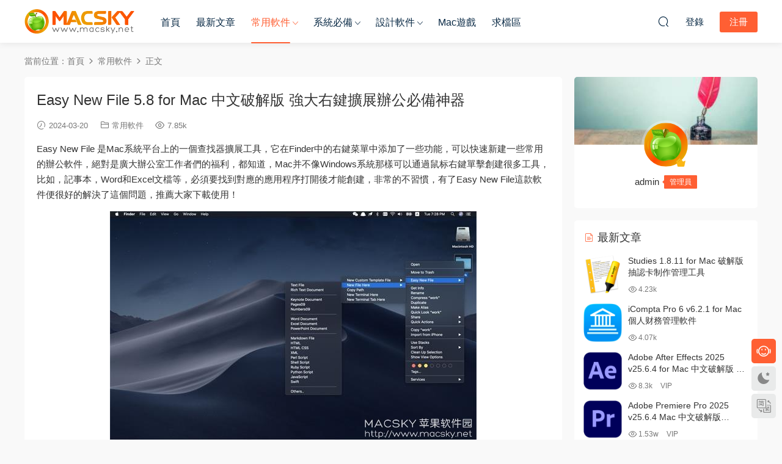

--- FILE ---
content_type: text/html; charset=UTF-8
request_url: https://www.macsky.net/4668.html
body_size: 16848
content:
<!DOCTYPE HTML>
<html lang="zh-Hans">
<head>
  <meta charset="UTF-8">
  <meta http-equiv="X-UA-Compatible" content="IE=edge,chrome=1">
  <meta name="viewport" content="width=device-width,minimum-scale=1.0,maximum-scale=1.0,user-scalable=no"/>
  <meta name="apple-mobile-web-app-title" content="MacSKY苹果软件园">
  <meta http-equiv="Cache-Control" content="no-siteapp">
    <title>Easy New File 5.8 for Mac 中文破解版 强大右键扩展办公必备神器 - MacSKY苹果软件园</title>
  <meta name="keywords" content="Easy New File,右键扩展工具,常用软件">
  <meta name="description" content="Easy New File 是Mac系统平台上的一个查找器扩展工具，它在Finder中的右键菜单中添加了一些功能，可以快速新建一些常用的办公软件，绝对是广大办公室工作者们的福利，都知道，Mac并不像Windows系统那样可以通过鼠标右键单击创建很多工具，比如，记事本，Word和Excel文档等，必须要找到对应的应用程序打开后才能创建，非常的不习惯，有了Easy New File这款软件便很好的解决了这个问题，推荐大家下载使用！ Easy">
    <link rel="shortcut icon" href="">
  <meta name='robots' content='max-image-preview:large' />
<style id='wp-img-auto-sizes-contain-inline-css' type='text/css'>
img:is([sizes=auto i],[sizes^="auto," i]){contain-intrinsic-size:3000px 1500px}
/*# sourceURL=wp-img-auto-sizes-contain-inline-css */
</style>
<style id='classic-theme-styles-inline-css' type='text/css'>
/*! This file is auto-generated */
.wp-block-button__link{color:#fff;background-color:#32373c;border-radius:9999px;box-shadow:none;text-decoration:none;padding:calc(.667em + 2px) calc(1.333em + 2px);font-size:1.125em}.wp-block-file__button{background:#32373c;color:#fff;text-decoration:none}
/*# sourceURL=/wp-includes/css/classic-themes.min.css */
</style>
<link rel='stylesheet' id='wp-mcm-styles-css' href='https://www.macsky.net/wp-content/plugins/wp-media-category-management/css/wp-mcm-styles.css?ver=2.5.0.1' type='text/css' media='all' />
<link rel='stylesheet' id='ews-css' href='https://www.macsky.net/wp-content/plugins/erphp-weixin-scan-pro/assets/ews.css?ver=3.3' type='text/css' media='all' />
<link rel='stylesheet' id='modown-font-css' href='https://www.macsky.net/wp-content/themes/modown/static/css/fonts.css?ver=9.72' type='text/css' media='screen' />
<link rel='stylesheet' id='modown-base-css' href='https://www.macsky.net/wp-content/themes/modown/static/css/base.css?ver=9.72' type='text/css' media='screen' />
<link rel='stylesheet' id='modown-style-css' href='https://www.macsky.net/wp-content/themes/modown-child/style.css?ver=9.72' type='text/css' media='screen' />
<script type="text/javascript" src="https://www.macsky.net/wp-includes/js/jquery/jquery.min.js?ver=3.7.1" id="jquery-core-js"></script>
<script type="text/javascript" src="https://www.macsky.net/wp-includes/js/jquery/jquery-migrate.min.js?ver=3.4.1" id="jquery-migrate-js"></script>
<style id="erphpdown-custom">.erphpdown-default, .erphpdown-see{padding: 15px 25px !important;border: none !important;background: #f5f5f5;}.erphpdown-default > legend{display: none !important;}.erphpdown-default .erphpdown-child{border: none !important;background: #e8e8e8;padding: 25px 15px 15px !important;margin: 10px 0 !important;}.erphpdown-default .erphpdown-child > legend{position: absolute;top: 0;background: #d4d4d4;color: #444;padding: 0 8px !important}</style>

<link rel="icon" href="https://www.macsky.net/wp-content/uploads/2021/01/MacSKY-logo-login.png" sizes="32x32" />
<link rel="icon" href="https://www.macsky.net/wp-content/uploads/2021/01/MacSKY-logo-login.png" sizes="192x192" />
<link rel="apple-touch-icon" href="https://www.macsky.net/wp-content/uploads/2021/01/MacSKY-logo-login.png" />
<meta name="msapplication-TileImage" content="https://www.macsky.net/wp-content/uploads/2021/01/MacSKY-logo-login.png" />
		<style type="text/css" id="wp-custom-css">
			.popup{
	position: fixed;
	left: 0;
	top: 0;
	width: 100%;
	height: 100%;
	z-index: 999 !important;
	background-color:rgba(0,0,0,0.6);
	visibility: hidden;
	opacity: 0;
	transition: all 1s ease;
}
.text-box {
    position: absolute;
    transform: translate(-50%, -50%);
    top: 50%;
    left: 50%;
    width: 400px;
	   padding: 40px 30px;
    border-radius: 8px;
    background-color: #fff;
}
.popup .text-box header span {
			display: flex;
    justify-content: center;
			font-weight: 600;
			font-size: 18px;
	   color: #333;
	
}
.popup .text-box content p {
			padding: 30px 0 30px;
    font-size: 14px;
	   line-height: 1.8;
	   color: #333;
	
}



.popup .image-box {
    position: absolute;
    left: 50%;
    top: 50%;
    transform: translate(-50%,-50%);
    display: flex;
    flex-wrap: wrap;
    opacity: 0;
    transition: all 1s ease;
    background-repeat: no-repeat;
}


.popup .text-box .space .close-button {
	   position: absolute;
    width: 25px;
    right: 15px;
    top: 10px;
    cursor: pointer;
}


.popup.visible .image-box {
    opacity: 1;
    margin-left: 0;
}

.popup.visible{
	visibility:visible;
	opacity: 1;
}		</style>
		    <script>var $ = jQuery;</script>
  <style>
  :root{--theme-color: #ff5f33;--theme-color2: #ff5f33;--theme-radius: 5px;}    .gd-mini .grids .grid .img{height: 228px;}
    .gd-mini .widget-postlist .hasimg li{padding-left: calc(63px + 10px);}
    .gd-mini .widget-postlist .hasimg li .img{width:63px;}
    @media (max-width: 1230px){
      .gd-mini .grids .grid .img{height: 236.25px;}
    }
    @media (max-width: 1024px){
      .gd-mini .grids .grid .img{height: 228px;}
    }
    @media (max-width: 925px){
      .gd-mini .grids .grid .img{height: 236.25px;}
    }
    @media (max-width: 768px){
      .gd-mini .grids .grid .img{height: 228px;}
    }
    @media (max-width: 620px){
      .gd-mini .grids .grid .img{height: 236.25px;}
    }
    @media (max-width: 480px){
      .gd-mini .grids .grid .img{height: 144px;}
    }
        @media (max-width: 620px){
      .grids .grid .img, .single-related .grids .grid .img {height: auto !important;}
    }
    .grids .grid .thumb, .lists .list .thumb, .mocat .lists .grid .thumb, .home-blogs ul li .thumb{object-fit: none;}
    body, .mocat, .mocat:nth-child(2n), .banner-slider{background-color:  !important;}
      .nav-main > li, .nav-main > li > a, .nav-right a{color:#062743;}
    body.night .nav-main > li, body.night .nav-main > li > a, body.night .nav-right a{color:#999;}
    @media (max-width: 768px){
      .nav-right .nav-button a {color: #062743;}
    }
      .widget-erphpdown .vip, .erphpdown-box .vip, .grids .grid > .vip-tag, .nav-right .nav-vip{display: none;}
      .grids .grid h3 a{height: 40px;-webkit-line-clamp:2;}
    .grids .audio .title{line-height: 25px;}
      .post > .vip-tag, .post > .free-tag{display:none !important;}
  .logo a img{width:180px;height:auto;max-height:100%}@media (max-width: 1024px){.logo a img{width:100px;height:auto;max-height:100%}}@media (max-width: 768px){body{margin-bottom:50px}.sitetips-default{bottom:100px;}
        .rollbar{display: none;}.rollbar{display: block;}}@media (max-width:480px){}/** 修复首页右上角ID显示不全问题 **/
.nav-right .sub-menu .user-info .name .nickname {
    max-width: 100px;
}

/** 自定义VIP页面 **/

.vip-item p.border-decor {
    margin-bottom: 30px;
}
.vip-items .item ul li {
    padding-top: 10px;
}
.vip-item ul li {
    font-size: 14px;
}
/** 自定义首页缩略图**/

.gd-mini .grids .grid .img {
    margin: -10px 0px -20px;
}
.grids .grid .thumb {
    padding: 60px;
}

.grids .grid .thumb,  .lists.cols-two .grid .thumb, .lists .grid .thumb{
    object-fit: contain !important;
}

.lists.cols-two .grid .thumb {
    padding: 5px;
}

.lists .grid .thumb:hover {
    background: #232735;
    transform: scale(1.05) rotate(0deg);
}

.gd-mini .grids .grid {
    margin: 0 7.5px 25px;
    width: calc(20% - 15px);
} 
/** 自定义下载按钮 **/

.single-content p a.dl {
 	display: inline-block;
        background-color: #03A9F4;
  	border: 1px solid #03A9F4;
   	border-radius: 3px;
	font-size:14px;
	color:#fff;
 	padding:4px 12px;
        margin-right: 6px;
        text-align: center;
	text-decoration: none;
  	transition: all 0.25s;
}
.dn{
        margin-left: 6px;
}
.fa {
        margin-right: 5px;
        font-size: 13px;
}

.single-content p a.dl:hover {
        color:#005177;
	border: 1px dashed black;
        background: #fff;
        text-decoration: underline;
        }
/** 自定义按钮 **/

/*文章页样式*/
.article-content {
    font-size: 15px;
}
.article-content p {
    margin-bottom: 15px;
}
.article-content h2 {
    color: #444;
    font-size: 22px;
    margin: 22px 0;
    font-weight: normal;
    padding: 0 0 0 10px;
    border-left: 5px solid #FF6651;
    margin-left: 0px;
}
/*下载框样式*/
.erphpdown-box > legend {
    padding: 0;
    font-size: 0;
}

/*首页VIP介绍样式*/
.vip-item:hover {
    top: -5px;
    box-shadow: 0px 15px 15px rgba(97, 105, 140, 0.2);
}
.vip-item {
    box-shadow: 0px 0px 10px rgba(97, 105, 140, 0.2);
}

/*首页底部AD*/
.modown-ad {
    margin-top: 20px;
}


.article-content h2 {
    padding: 10px 0 10px 10px;
}

.grid .grid-meta .price {
    display: none;
}</style><style id='global-styles-inline-css' type='text/css'>
:root{--wp--preset--aspect-ratio--square: 1;--wp--preset--aspect-ratio--4-3: 4/3;--wp--preset--aspect-ratio--3-4: 3/4;--wp--preset--aspect-ratio--3-2: 3/2;--wp--preset--aspect-ratio--2-3: 2/3;--wp--preset--aspect-ratio--16-9: 16/9;--wp--preset--aspect-ratio--9-16: 9/16;--wp--preset--color--black: #000000;--wp--preset--color--cyan-bluish-gray: #abb8c3;--wp--preset--color--white: #ffffff;--wp--preset--color--pale-pink: #f78da7;--wp--preset--color--vivid-red: #cf2e2e;--wp--preset--color--luminous-vivid-orange: #ff6900;--wp--preset--color--luminous-vivid-amber: #fcb900;--wp--preset--color--light-green-cyan: #7bdcb5;--wp--preset--color--vivid-green-cyan: #00d084;--wp--preset--color--pale-cyan-blue: #8ed1fc;--wp--preset--color--vivid-cyan-blue: #0693e3;--wp--preset--color--vivid-purple: #9b51e0;--wp--preset--gradient--vivid-cyan-blue-to-vivid-purple: linear-gradient(135deg,rgb(6,147,227) 0%,rgb(155,81,224) 100%);--wp--preset--gradient--light-green-cyan-to-vivid-green-cyan: linear-gradient(135deg,rgb(122,220,180) 0%,rgb(0,208,130) 100%);--wp--preset--gradient--luminous-vivid-amber-to-luminous-vivid-orange: linear-gradient(135deg,rgb(252,185,0) 0%,rgb(255,105,0) 100%);--wp--preset--gradient--luminous-vivid-orange-to-vivid-red: linear-gradient(135deg,rgb(255,105,0) 0%,rgb(207,46,46) 100%);--wp--preset--gradient--very-light-gray-to-cyan-bluish-gray: linear-gradient(135deg,rgb(238,238,238) 0%,rgb(169,184,195) 100%);--wp--preset--gradient--cool-to-warm-spectrum: linear-gradient(135deg,rgb(74,234,220) 0%,rgb(151,120,209) 20%,rgb(207,42,186) 40%,rgb(238,44,130) 60%,rgb(251,105,98) 80%,rgb(254,248,76) 100%);--wp--preset--gradient--blush-light-purple: linear-gradient(135deg,rgb(255,206,236) 0%,rgb(152,150,240) 100%);--wp--preset--gradient--blush-bordeaux: linear-gradient(135deg,rgb(254,205,165) 0%,rgb(254,45,45) 50%,rgb(107,0,62) 100%);--wp--preset--gradient--luminous-dusk: linear-gradient(135deg,rgb(255,203,112) 0%,rgb(199,81,192) 50%,rgb(65,88,208) 100%);--wp--preset--gradient--pale-ocean: linear-gradient(135deg,rgb(255,245,203) 0%,rgb(182,227,212) 50%,rgb(51,167,181) 100%);--wp--preset--gradient--electric-grass: linear-gradient(135deg,rgb(202,248,128) 0%,rgb(113,206,126) 100%);--wp--preset--gradient--midnight: linear-gradient(135deg,rgb(2,3,129) 0%,rgb(40,116,252) 100%);--wp--preset--font-size--small: 13px;--wp--preset--font-size--medium: 20px;--wp--preset--font-size--large: 36px;--wp--preset--font-size--x-large: 42px;--wp--preset--spacing--20: 0.44rem;--wp--preset--spacing--30: 0.67rem;--wp--preset--spacing--40: 1rem;--wp--preset--spacing--50: 1.5rem;--wp--preset--spacing--60: 2.25rem;--wp--preset--spacing--70: 3.38rem;--wp--preset--spacing--80: 5.06rem;--wp--preset--shadow--natural: 6px 6px 9px rgba(0, 0, 0, 0.2);--wp--preset--shadow--deep: 12px 12px 50px rgba(0, 0, 0, 0.4);--wp--preset--shadow--sharp: 6px 6px 0px rgba(0, 0, 0, 0.2);--wp--preset--shadow--outlined: 6px 6px 0px -3px rgb(255, 255, 255), 6px 6px rgb(0, 0, 0);--wp--preset--shadow--crisp: 6px 6px 0px rgb(0, 0, 0);}:where(.is-layout-flex){gap: 0.5em;}:where(.is-layout-grid){gap: 0.5em;}body .is-layout-flex{display: flex;}.is-layout-flex{flex-wrap: wrap;align-items: center;}.is-layout-flex > :is(*, div){margin: 0;}body .is-layout-grid{display: grid;}.is-layout-grid > :is(*, div){margin: 0;}:where(.wp-block-columns.is-layout-flex){gap: 2em;}:where(.wp-block-columns.is-layout-grid){gap: 2em;}:where(.wp-block-post-template.is-layout-flex){gap: 1.25em;}:where(.wp-block-post-template.is-layout-grid){gap: 1.25em;}.has-black-color{color: var(--wp--preset--color--black) !important;}.has-cyan-bluish-gray-color{color: var(--wp--preset--color--cyan-bluish-gray) !important;}.has-white-color{color: var(--wp--preset--color--white) !important;}.has-pale-pink-color{color: var(--wp--preset--color--pale-pink) !important;}.has-vivid-red-color{color: var(--wp--preset--color--vivid-red) !important;}.has-luminous-vivid-orange-color{color: var(--wp--preset--color--luminous-vivid-orange) !important;}.has-luminous-vivid-amber-color{color: var(--wp--preset--color--luminous-vivid-amber) !important;}.has-light-green-cyan-color{color: var(--wp--preset--color--light-green-cyan) !important;}.has-vivid-green-cyan-color{color: var(--wp--preset--color--vivid-green-cyan) !important;}.has-pale-cyan-blue-color{color: var(--wp--preset--color--pale-cyan-blue) !important;}.has-vivid-cyan-blue-color{color: var(--wp--preset--color--vivid-cyan-blue) !important;}.has-vivid-purple-color{color: var(--wp--preset--color--vivid-purple) !important;}.has-black-background-color{background-color: var(--wp--preset--color--black) !important;}.has-cyan-bluish-gray-background-color{background-color: var(--wp--preset--color--cyan-bluish-gray) !important;}.has-white-background-color{background-color: var(--wp--preset--color--white) !important;}.has-pale-pink-background-color{background-color: var(--wp--preset--color--pale-pink) !important;}.has-vivid-red-background-color{background-color: var(--wp--preset--color--vivid-red) !important;}.has-luminous-vivid-orange-background-color{background-color: var(--wp--preset--color--luminous-vivid-orange) !important;}.has-luminous-vivid-amber-background-color{background-color: var(--wp--preset--color--luminous-vivid-amber) !important;}.has-light-green-cyan-background-color{background-color: var(--wp--preset--color--light-green-cyan) !important;}.has-vivid-green-cyan-background-color{background-color: var(--wp--preset--color--vivid-green-cyan) !important;}.has-pale-cyan-blue-background-color{background-color: var(--wp--preset--color--pale-cyan-blue) !important;}.has-vivid-cyan-blue-background-color{background-color: var(--wp--preset--color--vivid-cyan-blue) !important;}.has-vivid-purple-background-color{background-color: var(--wp--preset--color--vivid-purple) !important;}.has-black-border-color{border-color: var(--wp--preset--color--black) !important;}.has-cyan-bluish-gray-border-color{border-color: var(--wp--preset--color--cyan-bluish-gray) !important;}.has-white-border-color{border-color: var(--wp--preset--color--white) !important;}.has-pale-pink-border-color{border-color: var(--wp--preset--color--pale-pink) !important;}.has-vivid-red-border-color{border-color: var(--wp--preset--color--vivid-red) !important;}.has-luminous-vivid-orange-border-color{border-color: var(--wp--preset--color--luminous-vivid-orange) !important;}.has-luminous-vivid-amber-border-color{border-color: var(--wp--preset--color--luminous-vivid-amber) !important;}.has-light-green-cyan-border-color{border-color: var(--wp--preset--color--light-green-cyan) !important;}.has-vivid-green-cyan-border-color{border-color: var(--wp--preset--color--vivid-green-cyan) !important;}.has-pale-cyan-blue-border-color{border-color: var(--wp--preset--color--pale-cyan-blue) !important;}.has-vivid-cyan-blue-border-color{border-color: var(--wp--preset--color--vivid-cyan-blue) !important;}.has-vivid-purple-border-color{border-color: var(--wp--preset--color--vivid-purple) !important;}.has-vivid-cyan-blue-to-vivid-purple-gradient-background{background: var(--wp--preset--gradient--vivid-cyan-blue-to-vivid-purple) !important;}.has-light-green-cyan-to-vivid-green-cyan-gradient-background{background: var(--wp--preset--gradient--light-green-cyan-to-vivid-green-cyan) !important;}.has-luminous-vivid-amber-to-luminous-vivid-orange-gradient-background{background: var(--wp--preset--gradient--luminous-vivid-amber-to-luminous-vivid-orange) !important;}.has-luminous-vivid-orange-to-vivid-red-gradient-background{background: var(--wp--preset--gradient--luminous-vivid-orange-to-vivid-red) !important;}.has-very-light-gray-to-cyan-bluish-gray-gradient-background{background: var(--wp--preset--gradient--very-light-gray-to-cyan-bluish-gray) !important;}.has-cool-to-warm-spectrum-gradient-background{background: var(--wp--preset--gradient--cool-to-warm-spectrum) !important;}.has-blush-light-purple-gradient-background{background: var(--wp--preset--gradient--blush-light-purple) !important;}.has-blush-bordeaux-gradient-background{background: var(--wp--preset--gradient--blush-bordeaux) !important;}.has-luminous-dusk-gradient-background{background: var(--wp--preset--gradient--luminous-dusk) !important;}.has-pale-ocean-gradient-background{background: var(--wp--preset--gradient--pale-ocean) !important;}.has-electric-grass-gradient-background{background: var(--wp--preset--gradient--electric-grass) !important;}.has-midnight-gradient-background{background: var(--wp--preset--gradient--midnight) !important;}.has-small-font-size{font-size: var(--wp--preset--font-size--small) !important;}.has-medium-font-size{font-size: var(--wp--preset--font-size--medium) !important;}.has-large-font-size{font-size: var(--wp--preset--font-size--large) !important;}.has-x-large-font-size{font-size: var(--wp--preset--font-size--x-large) !important;}
/*# sourceURL=global-styles-inline-css */
</style>
</head>
<body class="wp-singular post-template-default single single-post postid-4668 single-format-standard wp-theme-modown wp-child-theme-modown-child gd-mini">
<header class="header">
  <div class="container clearfix">

    
        <div class="logo">
      <a href="https://www.macsky.net" title="MacSKY苹果软件园"><img src="https://www.macsky.net/wp-content/uploads/2021/01/MacSKY-logo.png" data-light="https://www.macsky.net/wp-content/uploads/2021/01/MacSKY-logo.png" data-dark="https://www.macsky.net/wp-content/uploads/2021/01/MacSKY-logo.png" alt="MacSKY苹果软件园" /></a>
    </div>

    <ul class="nav-main">
      <li id="menu-item-14" class="menu-item menu-item-type-custom menu-item-object-custom menu-item-home menu-item-14"><a href="https://www.macsky.net">首页</a></li>
<li id="menu-item-37016" class="menu-item menu-item-type-post_type menu-item-object-page menu-item-37016"><a rel="target_black" href="https://www.macsky.net/articles">最新文章</a></li>
<li id="menu-item-36219" class="mega2 menu-item menu-item-type-taxonomy menu-item-object-category current-post-ancestor current-menu-parent current-post-parent menu-item-has-children menu-item-36219"><a href="https://www.macsky.net/common">常用软件</a>
<ul class="sub-menu">
	<li id="menu-item-36221" class="menu-item menu-item-type-taxonomy menu-item-object-category menu-item-36221"><a href="https://www.macsky.net/common/office">办公软件</a></li>
	<li id="menu-item-36222" class="menu-item menu-item-type-taxonomy menu-item-object-category menu-item-36222"><a href="https://www.macsky.net/common/%e7%ac%94%e8%ae%b0%e5%b7%a5%e5%85%b7">笔记工具</a></li>
	<li id="menu-item-36226" class="menu-item menu-item-type-taxonomy menu-item-object-category menu-item-36226"><a href="https://www.macsky.net/common/picture-viewer">图片浏览器</a></li>
	<li id="menu-item-36223" class="menu-item menu-item-type-taxonomy menu-item-object-category menu-item-36223"><a href="https://www.macsky.net/common/%e6%96%87%e6%9c%ac%e7%bc%96%e8%be%91%e5%99%a8">文本编辑器</a></li>
	<li id="menu-item-36235" class="menu-item menu-item-type-taxonomy menu-item-object-category menu-item-36235"><a href="https://www.macsky.net/common/shoujizhushou">数据传输</a></li>
	<li id="menu-item-36225" class="menu-item menu-item-type-taxonomy menu-item-object-category menu-item-36225"><a href="https://www.macsky.net/common/data-recovery">数据恢复</a></li>
	<li id="menu-item-36224" class="menu-item menu-item-type-taxonomy menu-item-object-category menu-item-36224"><a href="https://www.macsky.net/common/download-tool">下载软件</a></li>
	<li id="menu-item-36230" class="menu-item menu-item-type-taxonomy menu-item-object-category menu-item-36230"><a href="https://www.macsky.net/common/converter">格式转换</a></li>
	<li id="menu-item-36231" class="menu-item menu-item-type-taxonomy menu-item-object-category menu-item-36231"><a href="https://www.macsky.net/common/%e8%a7%a3%e5%8e%8b%e7%bc%a9%e8%bd%af%e4%bb%b6">解压缩软件</a></li>
	<li id="menu-item-36233" class="menu-item menu-item-type-taxonomy menu-item-object-category menu-item-36233"><a href="https://www.macsky.net/common/password-manager">密码管理</a></li>
</ul>
</li>
<li id="menu-item-185" class="mega2 menu-item menu-item-type-taxonomy menu-item-object-category menu-item-has-children menu-item-185"><a href="https://www.macsky.net/system">系统必备</a>
<ul class="sub-menu">
	<li id="menu-item-16715" class="menu-item menu-item-type-taxonomy menu-item-object-category menu-item-16715"><a href="https://www.macsky.net/system/system-optimization">系统优化</a></li>
	<li id="menu-item-16713" class="menu-item menu-item-type-taxonomy menu-item-object-category menu-item-16713"><a href="https://www.macsky.net/system/rubbish-clean">垃圾清理</a></li>
	<li id="menu-item-16714" class="menu-item menu-item-type-taxonomy menu-item-object-category menu-item-16714"><a href="https://www.macsky.net/system/antivirus">病毒查杀</a></li>
	<li id="menu-item-16717" class="menu-item menu-item-type-taxonomy menu-item-object-category menu-item-16717"><a href="https://www.macsky.net/system/app-uninstall">程序卸载</a></li>
	<li id="menu-item-16712" class="menu-item menu-item-type-taxonomy menu-item-object-category menu-item-16712"><a href="https://www.macsky.net/system/memory-optimization">内存优化</a></li>
	<li id="menu-item-18751" class="menu-item menu-item-type-taxonomy menu-item-object-category menu-item-18751"><a href="https://www.macsky.net/system/duplicate-files">重复文件查找</a></li>
</ul>
</li>
<li id="menu-item-186" class="mega2 menu-item menu-item-type-taxonomy menu-item-object-category menu-item-has-children menu-item-186"><a href="https://www.macsky.net/design">设计软件</a>
<ul class="sub-menu">
	<li id="menu-item-17877" class="menu-item menu-item-type-taxonomy menu-item-object-category menu-item-17877"><a href="https://www.macsky.net/design/code-editor">代码编辑器</a></li>
	<li id="menu-item-17830" class="menu-item menu-item-type-taxonomy menu-item-object-category menu-item-17830"><a href="https://www.macsky.net/design/ide">集成开发</a></li>
	<li id="menu-item-18712" class="menu-item menu-item-type-taxonomy menu-item-object-category menu-item-18712"><a href="https://www.macsky.net/design/prototype-design">原型设计</a></li>
	<li id="menu-item-16928" class="menu-item menu-item-type-taxonomy menu-item-object-category menu-item-16928"><a href="https://www.macsky.net/design/image-editing">图像处理</a></li>
	<li id="menu-item-16929" class="menu-item menu-item-type-taxonomy menu-item-object-category menu-item-16929"><a href="https://www.macsky.net/design/font-design">字体设计</a></li>
	<li id="menu-item-17137" class="menu-item menu-item-type-taxonomy menu-item-object-category menu-item-17137"><a href="https://www.macsky.net/design/mind-soft">思维导图</a></li>
	<li id="menu-item-17754" class="menu-item menu-item-type-taxonomy menu-item-object-category menu-item-17754"><a href="https://www.macsky.net/design/video-editor">视频编辑</a></li>
	<li id="menu-item-17753" class="menu-item menu-item-type-taxonomy menu-item-object-category menu-item-17753"><a href="https://www.macsky.net/design/audio-production">音频制作</a></li>
	<li id="menu-item-16930" class="menu-item menu-item-type-taxonomy menu-item-object-category menu-item-16930"><a href="https://www.macsky.net/design/web-design">网站设计</a></li>
	<li id="menu-item-18602" class="menu-item menu-item-type-taxonomy menu-item-object-category menu-item-18602"><a href="https://www.macsky.net/design/graphic-design">图形设计</a></li>
</ul>
</li>
<li id="menu-item-31056" class="menu-item menu-item-type-taxonomy menu-item-object-category menu-item-31056"><a href="https://www.macsky.net/games">Mac游戏</a></li>
<li id="menu-item-18445" class="menu-item menu-item-type-post_type menu-item-object-post menu-item-18445"><a rel="target_black" href="https://www.macsky.net/18442.html">求档区</a></li>
    </ul>

    
    <ul class="nav-right">
                  <li class="nav-vip">
        <a href="https://www.macsky.net/vip"><i class="icon icon-vip-s"></i></a>
      </li>
                                    <li class="nav-search">
        <a href="javascript:;" class="search-loader" title="搜索"><i class="icon icon-search"></i></a>
      </li>
                    <li class="nav-login no"><a href="https://www.macsky.net/login?redirect_to=https://www.macsky.net/4668.html" class="signin-loader" rel="nofollow"><i class="icon icon-user"></i><span>登录</span></a><b class="nav-line"></b><a href="https://www.macsky.net/login?action=register&redirect_to=https://www.macsky.net/4668.html" class="reg signup-loader" rel="nofollow"><span>注册</span></a></li>
                    <li class="nav-button"><a href="javascript:;" class="nav-loader"><i class="icon icon-menu"></i></a></li>
          </ul>

  </div>
</header>


<div class="search-wrap">
  <div class="container search-wrap-container">
    <form action="https://www.macsky.net/" class="search-form" method="get">
            <input autocomplete="off" class="search-input" name="s" placeholder="输入关键字回车" type="text">
      <button class="search-btn" type="submit"><i class="icon icon-search"></i>搜索</button>
      <i class="icon icon-close"></i>
      <input type="hidden" name="cat" class="search-cat-val">
          </form>
  </div>
</div><div class="main">
		<div class="container clearfix">
				<div class="breadcrumbs">当前位置：<span><a href="https://www.macsky.net/" itemprop="url"><span itemprop="title">首页</span></a></span> <span class="sep"><i class="dripicons dripicons-chevron-right"></i></span> <span><a href="https://www.macsky.net/common" itemprop="url"><span itemprop="title">常用软件</span></a></span> <span class="sep"><i class="dripicons dripicons-chevron-right"></i></span> <span class="current">正文</span></div>						<div class="content-wrap">
	    	<div class="content">
	    			    			    			    			    		<article id="single-content" class="single-content">
		    		<div class="article-header">	<h1 class="article-title">Easy New File 5.8 for Mac 中文破解版 强大右键扩展办公必备神器</h1>
	<div class="article-meta">
				<span class="item"><i class="icon icon-time"></i> 2024-03-20</span>		<span class="item item-cats"><i class="icon icon-cat"></i> <a href="https://www.macsky.net/common" id="img-cat-36">常用软件</a></span>		<span class="item"><i class="icon icon-eye"></i> 7.85k</span>							</div>
</div>		    				    		<div class="article-content clearfix">
		    					    					    					    					    						    						    						    						    			<p>Easy New File 是Mac系统平台上的一个查找器扩展工具，它在Finder中的右键菜单中添加了一些功能，可以快速新建一些常用的办公软件，绝对是广大办公室工作者们的福利，都知道，Mac并不像Windows系统那样可以通过鼠标右键单击创建很多工具，比如，记事本，Word和Excel文档等，必须要找到对应的应用程序打开后才能创建，非常的不习惯，有了Easy New File这款软件便很好的解决了这个问题，推荐大家下载使用！</p>
<p><img fetchpriority="high" decoding="async" class="wp-image-3801 size-full aligncenter" src="https://www.macsky.net/wp-content/uploads/2017/09/Easy-New-File-01.jpg" alt="" width="600" height="375" /></p>
<p style="text-align: center;"><span style="font-size: 10pt;">Easy New File for Mac 强大右键扩展办公必备神器</span></p>
<h2><span style="color: #000000;">软件特征</span></h2>
<p>• 任意目录<br />
• 快速创建Microsoft Office 文档<br />
• 快速创建文本文件<br />
• 快速创建脚本文件<br />
• 支持外置移动硬盘创建文件</p>
<p><strong><span style="color: #000000;">常见问题解答：</span></strong></p>
<p>问题：为什么我装了却看不到菜单？<br />
回答：请打开系统设置-&gt;扩展-&gt;Finder-&gt;打开Easy New File</p>
<p>问题：我打了系统设置，仍然看不到？<br />
回答 : 请按着option键重启下Finder，这是系统的一个bug~</p>
<p><img decoding="async" class="wp-image-3802 size-full aligncenter" src="https://www.macsky.net/wp-content/uploads/2017/09/Easy-New-File-02.jpg" alt="" width="600" height="375" /></p>
<h2><span style="color: #000000;">版本5.8更新内容</span></h2>
<p>• 修复用户反馈 on MacOS 14.4</p>
<p><strong>系统要求：</strong>macOS 10.13.0 或更高版本，兼容 Intel 或 Apple Silicon 处理器</p>
<p><strong>软件首页：</strong>https://itunes.apple.com/cn/app/id1162194131</p>
<h2><span style="color: #000000;">普通下载</span></h2>
<p><a class="dl" href=" https://pan.baidu.com/s/167PZ0LZ3n3wQajx7hFbtlw?pwd=sv3t" title="免费下载" target="_blank" rel="nofollow"><i class="fa fa-download"></i>百度网盘</a>密码：sv3t</p>
<h2><span style="color: #000000;">高速下载</span></h2>
			    						    						    			<style>.erphpdown-box, .erphpdown-box + .article-custom-metas{display:block;}</style><div class="erphpdown-box"><span class="erphpdown-title">资源下载</span><div class="erphpdown-con clearfix"><div class="erphpdown-price">下载价格<span>VIP</span>专享</div><div class="erphpdown-cart"><div class="vip vip-only">仅限VIP下载<a href="https://www.macsky.net/vip" target="_blank" class="erphpdown-vip-loader">升级VIP</a></div><a href="javascript:;" class="down signin-loader">立即购买</a></div></div><div class="tips2"><strong><a href=https://www.macsky.net/vip target=_blank>点击加入VIP会员，全站资源免费下载</a></strong></div></div>			    					    		
			    					    				    					    			<div class="article-copyright"><i class="icon icon-warning1"></i> 原文链接：<a href="https://www.macsky.net/4668.html">https://www.macsky.net/4668.html</a>，转载请注明出处。		    			</div>		            </div>
		    			<div class="article-act">
						<a href="javascript:;" class="article-collect signin-loader" title="收藏"><i class="icon icon-star"></i> <span>0</span></a>
							<a href="javascript:;" class="article-zan" data-id="4668"><i class="icon icon-zan"></i> <span>0</span></a>
		</div>
		            <div class="article-tags"><a href="https://www.macsky.net/tag/easy-new-file" rel="tag">Easy New File</a><a href="https://www.macsky.net/tag/%e5%8f%b3%e9%94%ae%e6%89%a9%e5%b1%95%e5%b7%a5%e5%85%b7" rel="tag">右键扩展工具</a></div>					<div class="article-shares"><a href="javascript:;" data-url="https://www.macsky.net/4668.html" class="share-weixin"><i class="icon icon-weixin"></i></a><a data-share="qzone" class="share-qzone" data-url="https://www.macsky.net/4668.html"><i class="icon icon-qzone"></i></a><a data-share="weibo" class="share-tsina" data-url="https://www.macsky.net/4668.html"><i class="icon icon-weibo"></i></a><a data-share="qq" class="share-sqq" data-url="https://www.macsky.net/4668.html"><i class="icon icon-qq"></i></a><a data-share="douban" class="share-douban" data-url="https://www.macsky.net/4668.html"><i class="icon icon-douban"></i></a></div>	            </article>
	            	            	            <nav class="article-nav">
	                <span class="article-nav-prev">上一篇<br><a href="https://www.macsky.net/63590.html" rel="prev">Army of Ruin《毁灭军团》v22.01.2024 for Mac 中文破解版 魔幻风格自动射击冒险游戏</a></span>
	                <span class="article-nav-next">下一篇<br><a href="https://www.macsky.net/61262.html" rel="next">Adobe Premiere Pro 2024 v24.2.1 Mac 中文破解版 PR2024 强大视频编辑软件</a></span>
	            </nav>
	            	            	            <div class="single-related"><h3 class="related-title"><i class="icon icon-related"></i> 猜你喜欢</h3><div class="grids relateds clearfix"><div class="post grid"  data-id="20486">
    <div class="img">
        <a href="https://www.macsky.net/20486.html" title="Studies 1.8.11 for Mac 破解版 抽认卡制作管理工具" target="_blank" rel="bookmark">
        <img src="https://www.macsky.net/wp-content/themes/modown/static/img/thumbnail.png" data-src="https://www.macsky.net/wp-content/uploads/2021/04/Studies.png" class="thumb" alt="Studies 1.8.11 for Mac 破解版 抽认卡制作管理工具">
                </a>
            </div>
    <div class="con">
        <div class="cat"><a href="https://www.macsky.net/common" id="img-cat-36">常用软件</a></div>
        
        <h3 itemprop="name headline"><a itemprop="url" rel="bookmark" href="https://www.macsky.net/20486.html" title="Studies 1.8.11 for Mac 破解版 抽认卡制作管理工具" target="_blank">Studies 1.8.11 for Mac 破解版 抽认卡制作管理工具</a></h3>

                <div class="excerpt">Studies for Mac 是苹果系统平台上的一款抽认卡制作管理应用程序，以帮助您掌握您在MacOS和iOS上的学习，无论它们是什么内容。生活中的很多事情只...</div>
        <div class="grid-meta">
            <span class="time"><i class="icon icon-time"></i> 2026-01-21</span><span class="views"><i class="icon icon-eye"></i> 4.23k</span><span class="comments"><i class="icon icon-comment"></i> 7</span>        </div>

            </div>

        </div><div class="post grid"  data-id="49589">
    <div class="img">
        <a href="https://www.macsky.net/49589.html" title="Path Finder 2211 for Mac 中文版 强大文件管理器工具" target="_blank" rel="bookmark">
        <img src="https://www.macsky.net/wp-content/themes/modown/static/img/thumbnail.png" data-src="https://www.macsky.net/wp-content/uploads/2022/02/Path-Finder-2121.png" class="thumb" alt="Path Finder 2211 for Mac 中文版 强大文件管理器工具">
                </a>
            </div>
    <div class="con">
        <div class="cat"><a href="https://www.macsky.net/common" id="img-cat-36">常用软件</a></div>
        
        <h3 itemprop="name headline"><a itemprop="url" rel="bookmark" href="https://www.macsky.net/49589.html" title="Path Finder 2211 for Mac 中文版 强大文件管理器工具" target="_blank">Path Finder 2211 for Mac 中文版 强大文件管理器工具</a></h3>

                <div class="excerpt">Path Finder 是Mac系统平台上的一款强大的文件管理器工具，Mac内置的Finder是否太有限？Path Finder 10 可以提供Mac用户非常期...</div>
        <div class="grid-meta">
            <span class="time"><i class="icon icon-time"></i> 2026-01-21</span><span class="views"><i class="icon icon-eye"></i> 7.39k</span><span class="comments"><i class="icon icon-comment"></i> 0</span><span class="price"><span class="fee vip-tag">VIP</span></span>        </div>

            </div>

    <span class="vip-tag"><i>VIP</i></span>    </div><div class="post grid"  data-id="71650">
    <div class="img">
        <a href="https://www.macsky.net/71650.html" title="LanScan 8.2.0 for Mac 简单有效的本地网络扫描工具" target="_blank" rel="bookmark">
        <img src="https://www.macsky.net/wp-content/themes/modown/static/img/thumbnail.png" data-src="https://www.macsky.net/wp-content/uploads/LanScan.png" class="thumb" alt="LanScan 8.2.0 for Mac 简单有效的本地网络扫描工具">
                </a>
            </div>
    <div class="con">
        <div class="cat"><a href="https://www.macsky.net/common" id="img-cat-36">常用软件</a></div>
        
        <h3 itemprop="name headline"><a itemprop="url" rel="bookmark" href="https://www.macsky.net/71650.html" title="LanScan 8.2.0 for Mac 简单有效的本地网络扫描工具" target="_blank">LanScan 8.2.0 for Mac 简单有效的本地网络扫描工具</a></h3>

                <div class="excerpt">LanScan for Mac 是一个简单有效的IPv4/IPv6 网络扫描应用软件。它可以快速发现并识别连接在同一WiFi下的所有设备，感兴趣的朋友可以下载使...</div>
        <div class="grid-meta">
            <span class="time"><i class="icon icon-time"></i> 2026-01-20</span><span class="views"><i class="icon icon-eye"></i> 257</span><span class="comments"><i class="icon icon-comment"></i> 0</span>        </div>

            </div>

        </div><div class="post grid"  data-id="24362">
    <div class="img">
        <a href="https://www.macsky.net/24362.html" title="ColorWell 8.1.3 for Mac 优秀颜色选择器及调色板生成器" target="_blank" rel="bookmark">
        <img src="https://www.macsky.net/wp-content/themes/modown/static/img/thumbnail.png" data-src="https://www.macsky.net/wp-content/uploads/2020/12/ColorWell.png" class="thumb" alt="ColorWell 8.1.3 for Mac 优秀颜色选择器及调色板生成器">
                </a>
            </div>
    <div class="con">
        <div class="cat"><a href="https://www.macsky.net/common" id="img-cat-36">常用软件</a></div>
        
        <h3 itemprop="name headline"><a itemprop="url" rel="bookmark" href="https://www.macsky.net/24362.html" title="ColorWell 8.1.3 for Mac 优秀颜色选择器及调色板生成器" target="_blank">ColorWell 8.1.3 for Mac 优秀颜色选择器及调色板生成器</a></h3>

                <div class="excerpt">ColorWell for Mac 是一个外观美丽而直观的颜色选择器和调色板生成器 ，非常适合那些从事Web / app开发，平面视频设计的工作人员。Color...</div>
        <div class="grid-meta">
            <span class="time"><i class="icon icon-time"></i> 2026-01-20</span><span class="views"><i class="icon icon-eye"></i> 4.4k</span><span class="comments"><i class="icon icon-comment"></i> 1</span>        </div>

            </div>

        </div><div class="post grid"  data-id="23597">
    <div class="img">
        <a href="https://www.macsky.net/23597.html" title="goPanel 2 v2.9.8 for Mac 实用Web服务器管理工具" target="_blank" rel="bookmark">
        <img src="https://www.macsky.net/wp-content/themes/modown/static/img/thumbnail.png" data-src="https://www.macsky.net/wp-content/uploads/2021/06/goPanel-2.png" class="thumb" alt="goPanel 2 v2.9.8 for Mac 实用Web服务器管理工具">
                </a>
            </div>
    <div class="con">
        <div class="cat"><a href="https://www.macsky.net/common" id="img-cat-36">常用软件</a></div>
        
        <h3 itemprop="name headline"><a itemprop="url" rel="bookmark" href="https://www.macsky.net/23597.html" title="goPanel 2 v2.9.8 for Mac 实用Web服务器管理工具" target="_blank">goPanel 2 v2.9.8 for Mac 实用Web服务器管理工具</a></h3>

                <div class="excerpt">goPanel for Mac 是App Store上最好的Linux Web服务器管理工具，用于管理Web服务器，是您在基于Unix的服务器上安装的用于Web...</div>
        <div class="grid-meta">
            <span class="time"><i class="icon icon-time"></i> 2026-01-20</span><span class="views"><i class="icon icon-eye"></i> 3.1k</span><span class="comments"><i class="icon icon-comment"></i> 0</span>        </div>

            </div>

        </div><div class="post grid"  data-id="56704">
    <div class="img">
        <a href="https://www.macsky.net/56704.html" title="BetterMouse 1.6 (8589) for Mac 中文版 鼠标性能增强工具" target="_blank" rel="bookmark">
        <img src="https://www.macsky.net/wp-content/themes/modown/static/img/thumbnail.png" data-src="https://www.macsky.net/wp-content/uploads/BetterMouse.png" class="thumb" alt="BetterMouse 1.6 (8589) for Mac 中文版 鼠标性能增强工具">
                </a>
            </div>
    <div class="con">
        <div class="cat"><a href="https://www.macsky.net/common" id="img-cat-36">常用软件</a></div>
        
        <h3 itemprop="name headline"><a itemprop="url" rel="bookmark" href="https://www.macsky.net/56704.html" title="BetterMouse 1.6 (8589) for Mac 中文版 鼠标性能增强工具" target="_blank">BetterMouse 1.6 (8589) for Mac 中文版 鼠标性能增强工具</a></h3>

                <div class="excerpt">BetterMouse for Mac 是一款不错的鼠标扩展工具，可改善外部鼠标性能和功能，旨在取代罗技选项等体积庞大、侵入性强、资源匮乏的鼠标驱动程序。Bet...</div>
        <div class="grid-meta">
            <span class="time"><i class="icon icon-time"></i> 2026-01-20</span><span class="views"><i class="icon icon-eye"></i> 5.48k</span><span class="comments"><i class="icon icon-comment"></i> 0</span>        </div>

            </div>

        </div><div class="post grid"  data-id="72456">
    <div class="img">
        <a href="https://www.macsky.net/72456.html" title="extraDock 4.1.0 for Mac 浮动Dock栏程序坞创建管理工具" target="_blank" rel="bookmark">
        <img src="https://www.macsky.net/wp-content/themes/modown/static/img/thumbnail.png" data-src="https://www.macsky.net/wp-content/uploads/ExtraDock.png" class="thumb" alt="extraDock 4.1.0 for Mac 浮动Dock栏程序坞创建管理工具">
                </a>
            </div>
    <div class="con">
        <div class="cat"><a href="https://www.macsky.net/common" id="img-cat-36">常用软件</a></div>
        
        <h3 itemprop="name headline"><a itemprop="url" rel="bookmark" href="https://www.macsky.net/72456.html" title="extraDock 4.1.0 for Mac 浮动Dock栏程序坞创建管理工具" target="_blank">extraDock 4.1.0 for Mac 浮动Dock栏程序坞创建管理工具</a></h3>

                <div class="excerpt">extraDock for Mac 是一款强大的程序坞Dock栏扩展增强工具，支持为您的macOS创建多个不同的浮动扩展坞，并对它们进行自定义设置。通过这款应用...</div>
        <div class="grid-meta">
            <span class="time"><i class="icon icon-time"></i> 2026-01-20</span><span class="views"><i class="icon icon-eye"></i> 103</span><span class="comments"><i class="icon icon-comment"></i> 0</span>        </div>

            </div>

        </div><div class="post grid"  data-id="40326">
    <div class="img">
        <a href="https://www.macsky.net/40326.html" title="Airtool 2 v2.7.1 for Mac 系统菜单栏网络管理配置工具" target="_blank" rel="bookmark">
        <img src="https://www.macsky.net/wp-content/themes/modown/static/img/thumbnail.png" data-src="https://www.macsky.net/wp-content/uploads/2021/03/Airtool-2-.png" class="thumb" alt="Airtool 2 v2.7.1 for Mac 系统菜单栏网络管理配置工具">
                </a>
            </div>
    <div class="con">
        <div class="cat"><a href="https://www.macsky.net/common" id="img-cat-36">常用软件</a></div>
        
        <h3 itemprop="name headline"><a itemprop="url" rel="bookmark" href="https://www.macsky.net/40326.html" title="Airtool 2 v2.7.1 for Mac 系统菜单栏网络管理配置工具" target="_blank">Airtool 2 v2.7.1 for Mac 系统菜单栏网络管理配置工具</a></h3>

                <div class="excerpt">Airtool 2 for Mac 是一个系统菜单栏捕获网络数据包应用程序，只需单击几下，即可使用Mac内置的Wi-Fi适配器捕获Wi-Fi数据包。提供基本功能...</div>
        <div class="grid-meta">
            <span class="time"><i class="icon icon-time"></i> 2026-01-20</span><span class="views"><i class="icon icon-eye"></i> 3.39k</span><span class="comments"><i class="icon icon-comment"></i> 0</span>        </div>

            </div>

        </div></div><script>var relateImgWidth = jQuery(".single-related .grids .grid .img").width();jQuery(".single-related .grids .grid .img").height(relateImgWidth*1);</script></div>	            <div class="single-comment">
	<h3 class="comments-title" id="comments">
		<i class="icon icon-comments"></i> 评论<small>7</small>
	</h3>
	<div id="respond" class="comments-respond no_webshot">
				
		<form action="https://www.macsky.net/wp-comments-post.php" method="post" id="commentform">
			<div class="comt">
				<div class="comt-title">
					<img src="https://www.macsky.net/wp-content/themes/modown/static/img/avatar.png" class="avatar avatar-50 photo" width="50" height="50" />					<p><a id="cancel-comment-reply-link" href="javascript:;">取消</a></p>
				</div>
															<div class="comt-comterinfo" id="comment-author-info" >
							<ul>
								<li><input class="ipt" type="text" name="author" id="author" value="" tabindex="2" placeholder="昵称"></li>
								<li><input class="ipt" type="text" name="email" id="email" value="" tabindex="3" placeholder="邮箱"></li>
								<li style="display: none"><input class="ipt" type="text" name="url" id="url" value="" tabindex="4" placeholder="网址"></li>
							</ul>
						</div>
													<div class="comt-box">
					<textarea placeholder="写点什么..." class="comt-area" name="comment" id="comment" cols="100%" rows="3" tabindex="1" onkeydown="if(event.ctrlKey&amp;&amp;event.keyCode==13){document.getElementById('submit').click();return false};"></textarea>
				</div>
				<div class="comt-ctrl">
										<div class="comt-tips"></div>
					<input type='hidden' name='comment_post_ID' value='4668' id='comment_post_ID' />
<input type='hidden' name='comment_parent' id='comment_parent' value='0' />
<p style="display: none;"><input type="hidden" id="akismet_comment_nonce" name="akismet_comment_nonce" value="770f857245" /></p><p style="display: none !important;" class="akismet-fields-container" data-prefix="ak_"><label>&#916;<textarea name="ak_hp_textarea" cols="45" rows="8" maxlength="100"></textarea></label><input type="hidden" id="ak_js_1" name="ak_js" value="41"/><script>document.getElementById( "ak_js_1" ).setAttribute( "value", ( new Date() ).getTime() );</script></p>					<button class="comt-submit" type="submit" name="submit" id="submit" tabindex="5">提交</button>
				</div>

				
			</div>

		</form>
			</div>
			<div id="postcomments" class="postcomments">
			<ol class="commentlist">
				<li class="comment byuser  even thread-even depth-1" id="comment-11796"><div class="comt-avatar"><img src="https://www.macsky.net/wp-content/themes/modown/static/img/avatar.png" class="avatar avatar-50 photo" width="50" height="50" /></div><div class="comt-main" id="div-comment-11796">谢谢分享<div class="comt-meta"><span class="comt-author">我来看看</span><i class="icon icon-time"></i> 2018-06-22<a href="javascript:;" class="comt-zan" data-id="11796"><i class="icon icon-zan"></i> <span>0</span></a><a rel="nofollow" class="comment-reply-link" href="https://www.macsky.net/4668.html?replytocom=11796#respond" data-commentid="11796" data-postid="4668" data-belowelement="div-comment-11796" data-respondelement="respond" data-replyto="回复给 232" aria-label="回复给 232"><i class="icon icon-reply"></i> 回复</a></div></div></li><!-- #comment-## -->
<li class="comment byuser  odd alt thread-odd thread-alt depth-1" id="comment-11292"><div class="comt-avatar"><img src="https://www.macsky.net/wp-content/themes/modown/static/img/avatar.png" class="avatar avatar-50 photo" width="50" height="50" /></div><div class="comt-main" id="div-comment-11292">很好的软件，谢谢分享。。<div class="comt-meta"><span class="comt-author">mayingchun</span><i class="icon icon-time"></i> 2018-05-05<a href="javascript:;" class="comt-zan" data-id="11292"><i class="icon icon-zan"></i> <span>0</span></a><a rel="nofollow" class="comment-reply-link" href="https://www.macsky.net/4668.html?replytocom=11292#respond" data-commentid="11292" data-postid="4668" data-belowelement="div-comment-11292" data-respondelement="respond" data-replyto="回复给 mayingchun" aria-label="回复给 mayingchun"><i class="icon icon-reply"></i> 回复</a></div></div></li><!-- #comment-## -->
<li class="comment byuser  even thread-even depth-1" id="comment-11180"><div class="comt-avatar"><img src="https://www.macsky.net/wp-content/themes/modown/static/img/avatar.png" class="avatar avatar-50 photo" width="50" height="50" /></div><div class="comt-main" id="div-comment-11180">强大右键扩展办公必备神器<div class="comt-meta"><span class="comt-author">pejag</span><i class="icon icon-time"></i> 2018-04-23<a href="javascript:;" class="comt-zan" data-id="11180"><i class="icon icon-zan"></i> <span>0</span></a><a rel="nofollow" class="comment-reply-link" href="https://www.macsky.net/4668.html?replytocom=11180#respond" data-commentid="11180" data-postid="4668" data-belowelement="div-comment-11180" data-respondelement="respond" data-replyto="回复给 pejag" aria-label="回复给 pejag"><i class="icon icon-reply"></i> 回复</a></div></div></li><!-- #comment-## -->
<li class="comment byuser  odd alt thread-odd thread-alt depth-1" id="comment-11166"><div class="comt-avatar"><img src="https://www.macsky.net/wp-content/themes/modown/static/img/avatar.png" class="avatar avatar-50 photo" width="50" height="50" /></div><div class="comt-main" id="div-comment-11166">很好的软件，谢谢分享！！<div class="comt-meta"><span class="comt-author">mayingchun</span><i class="icon icon-time"></i> 2018-04-23<a href="javascript:;" class="comt-zan" data-id="11166"><i class="icon icon-zan"></i> <span>0</span></a><a rel="nofollow" class="comment-reply-link" href="https://www.macsky.net/4668.html?replytocom=11166#respond" data-commentid="11166" data-postid="4668" data-belowelement="div-comment-11166" data-respondelement="respond" data-replyto="回复给 mayingchun" aria-label="回复给 mayingchun"><i class="icon icon-reply"></i> 回复</a></div></div></li><!-- #comment-## -->
<li class="comment byuser  even thread-even depth-1" id="comment-6643"><div class="comt-avatar"><img src="https://www.macsky.net/wp-content/themes/modown/static/img/avatar.png" class="avatar avatar-50 photo" width="50" height="50" /></div><div class="comt-main" id="div-comment-6643">英文吗？不好操作吧。<div class="comt-meta"><span class="comt-author">mimakura</span><i class="icon icon-time"></i> 2017-12-28<a href="javascript:;" class="comt-zan" data-id="6643"><i class="icon icon-zan"></i> <span>0</span></a><a rel="nofollow" class="comment-reply-link" href="https://www.macsky.net/4668.html?replytocom=6643#respond" data-commentid="6643" data-postid="4668" data-belowelement="div-comment-6643" data-respondelement="respond" data-replyto="回复给 mimakura" aria-label="回复给 mimakura"><i class="icon icon-reply"></i> 回复</a></div></div></li><!-- #comment-## -->
<li class="comment byuser  odd alt thread-odd thread-alt depth-1" id="comment-6079"><div class="comt-avatar"><img class="avatar " src="https://www.macsky.net/wp-content/uploads/avatar/19f3cd308f1455b3fa09a282e0d496f4.png?1726131159" width="50" height="50" /></div><div class="comt-main" id="div-comment-6079">赞一个<div class="comt-meta"><span class="comt-author">iceyou</span><i class="icon icon-time"></i> 2017-12-19<a href="javascript:;" class="comt-zan" data-id="6079"><i class="icon icon-zan"></i> <span>0</span></a><a rel="nofollow" class="comment-reply-link" href="https://www.macsky.net/4668.html?replytocom=6079#respond" data-commentid="6079" data-postid="4668" data-belowelement="div-comment-6079" data-respondelement="respond" data-replyto="回复给 iceyou" aria-label="回复给 iceyou"><i class="icon icon-reply"></i> 回复</a></div></div></li><!-- #comment-## -->
<li class="comment byuser  even thread-even depth-1" id="comment-4856"><div class="comt-avatar"><img src="https://www.macsky.net/wp-content/themes/modown/static/img/avatar.png" class="avatar avatar-50 photo" width="50" height="50" /></div><div class="comt-main" id="div-comment-4856">这么好的软件一定要试一下。<div class="comt-meta"><span class="comt-author">zhijiang888</span><i class="icon icon-time"></i> 2017-11-27<a href="javascript:;" class="comt-zan" data-id="4856"><i class="icon icon-zan"></i> <span>0</span></a><a rel="nofollow" class="comment-reply-link" href="https://www.macsky.net/4668.html?replytocom=4856#respond" data-commentid="4856" data-postid="4668" data-belowelement="div-comment-4856" data-respondelement="respond" data-replyto="回复给 zhijiang888" aria-label="回复给 zhijiang888"><i class="icon icon-reply"></i> 回复</a></div></div></li><!-- #comment-## -->
			</ol>
			<div class="comments-pagination">
							</div>
		</div>
		</div>



	            	    	</div>
	    </div>
		<aside class="sidebar">
	<div class="theiaStickySidebar">
	<div class="widget widget_author nopadding">			<div class="author-cover">
				<img src="https://www.macsky.net/wp-content/themes/modown/static/img/author-cover.jpg">
			</div>
			<div class="author-avatar"> 
				<a target="_blank" href="https://www.macsky.net/author/admin"  class="avatar-link"><img src="https://www.macsky.net/wp-content/uploads/avatar/c4ca4238a0b923820dcc509a6f75849b.png" class="avatar avatar-96 photo" width="96" height="96" />					<span class="vip"></span>				</a>
			</div>
			<div class="author-info">
				<p><a target="_blank" href="https://www.macsky.net/author/admin"><span class="author-name">admin</span><span class="author-group">管理员</span></a></p>
				<p class="author-description"></p>
			</div>
</div>
	<div class="widget widget-postlist"><h3><i class="icon icon-posts"></i> 最新文章</h3><ul class="clearfix hasimg">        <li>
                    <a href="https://www.macsky.net/20486.html" title="Studies 1.8.11 for Mac 破解版 抽认卡制作管理工具" target="_blank" rel="bookmark" class="img">
		    <img src="https://www.macsky.net/wp-content/uploads/2021/04/Studies.png" class="thumb" alt="Studies 1.8.11 for Mac 破解版 抽认卡制作管理工具">
		  </a>
		  		            <h4><a href="https://www.macsky.net/20486.html" target="_blank" title="Studies 1.8.11 for Mac 破解版 抽认卡制作管理工具">Studies 1.8.11 for Mac 破解版 抽认卡制作管理工具</a></h4>
          <p class="meta">
          	<span class="time">2026-01-21</span>          	<span class="views"><i class="icon icon-eye"></i> 4.23k</span>          	          </p>
                  </li>
		        <li>
                    <a href="https://www.macsky.net/18068.html" title="iCompta Pro 6 v6.2.1 for Mac 个人财务管理软件" target="_blank" rel="bookmark" class="img">
		    <img src="https://www.macsky.net/wp-content/uploads/iCompta-6.png" class="thumb" alt="iCompta Pro 6 v6.2.1 for Mac 个人财务管理软件">
		  </a>
		  		            <h4><a href="https://www.macsky.net/18068.html" target="_blank" title="iCompta Pro 6 v6.2.1 for Mac 个人财务管理软件">iCompta Pro 6 v6.2.1 for Mac 个人财务管理软件</a></h4>
          <p class="meta">
          	<span class="time">2026-01-21</span>          	<span class="views"><i class="icon icon-eye"></i> 4.07k</span>          	          </p>
                  </li>
		        <li>
                    <a href="https://www.macsky.net/67364.html" title="Adobe After Effects 2025 v25.6.4 for Mac 中文破解版 AE 2025 影视特效合成软件" target="_blank" rel="bookmark" class="img">
		    <img src="https://www.macsky.net/wp-content/uploads/2020/11/Adobe-After-Effects-2020.png" class="thumb" alt="Adobe After Effects 2025 v25.6.4 for Mac 中文破解版 AE 2025 影视特效合成软件">
		  </a>
		  		            <h4><a href="https://www.macsky.net/67364.html" target="_blank" title="Adobe After Effects 2025 v25.6.4 for Mac 中文破解版 AE 2025 影视特效合成软件">Adobe After Effects 2025 v25.6.4 for Mac 中文破解版 AE 2025 影视特效合成软件</a></h4>
          <p class="meta">
          	<span class="time">2026-01-21</span>          	<span class="views"><i class="icon icon-eye"></i> 8.3k</span>          	<span class="price">VIP</span>          </p>
                  </li>
		        <li>
                    <a href="https://www.macsky.net/67362.html" title="Adobe Premiere Pro 2025 v25.6.4 Mac 中文破解版 PR2025 强大视频编辑软件" target="_blank" rel="bookmark" class="img">
		    <img src="https://www.macsky.net/wp-content/uploads/2020/12/Adobe-Premiere-Pro-CC-2020.png" class="thumb" alt="Adobe Premiere Pro 2025 v25.6.4 Mac 中文破解版 PR2025 强大视频编辑软件">
		  </a>
		  		            <h4><a href="https://www.macsky.net/67362.html" target="_blank" title="Adobe Premiere Pro 2025 v25.6.4 Mac 中文破解版 PR2025 强大视频编辑软件">Adobe Premiere Pro 2025 v25.6.4 Mac 中文破解版 PR2025 强大视频编辑软件</a></h4>
          <p class="meta">
          	<span class="time">2026-01-21</span>          	<span class="views"><i class="icon icon-eye"></i> 1.53w</span>          	<span class="price">VIP</span>          </p>
                  </li>
		        <li>
                    <a href="https://www.macsky.net/68542.html" title="Adobe Audition 2025 v25.6.4 for Mac 中文破解版 AU 2025 音频编辑处理软件" target="_blank" rel="bookmark" class="img">
		    <img src="https://www.macsky.net/wp-content/uploads/Adobe-Audition-2023.png" class="thumb" alt="Adobe Audition 2025 v25.6.4 for Mac 中文破解版 AU 2025 音频编辑处理软件">
		  </a>
		  		            <h4><a href="https://www.macsky.net/68542.html" target="_blank" title="Adobe Audition 2025 v25.6.4 for Mac 中文破解版 AU 2025 音频编辑处理软件">Adobe Audition 2025 v25.6.4 for Mac 中文破解版 AU 2025 音频编辑处理软件</a></h4>
          <p class="meta">
          	<span class="time">2026-01-21</span>          	<span class="views"><i class="icon icon-eye"></i> 4k</span>          	<span class="price">VIP</span>          </p>
                  </li>
		</ul></div><div class="widget widget-commentlist"><h3><i class="icon icon-comments"></i> 网友评论</h3><div><div class="comment-item comment-19379">
				      <div class="postmeta">Haima • 2026-01-18</div>
				      <div class="sidebar-comments-comment">我在iOS端激活了setapp版本的session的会员，之后就出现mac端的数据数据无法同步的问题,软件会弹出这个提示，App won't be able t...</div>
				      <div class="sidebar-comments-title">
				        <p>来源：<a href="https://www.macsky.net/69743.html" target="_blank">Session 2.13.30 for Mac 中文版 番茄钟专注计时器</a></p>
				      </div>
				    </div><div class="comment-item comment-19368">
				      <div class="postmeta">u150682929042<span class="is-vip" title="VIP"><i class="icon icon-crown-s"></i></span> • 2026-01-17</div>
				      <div class="sidebar-comments-comment">求Bob 翻译软件</div>
				      <div class="sidebar-comments-title">
				        <p>来源：<a href="https://www.macsky.net/18442.html" target="_blank">求档区</a></p>
				      </div>
				    </div><div class="comment-item comment-19338">
				      <div class="postmeta">admin<span class="is-vip" title="VIP"><i class="icon icon-crown-s"></i></span> • 2026-01-13</div>
				      <div class="sidebar-comments-comment">查收邮箱哦</div>
				      <div class="sidebar-comments-title">
				        <p>来源：<a href="https://www.macsky.net/57341.html" target="_blank">Adobe Acrobat Pro DC v25.001.20756 for Mac 中文破解版 PDF文件编辑和阅读工具</a></p>
				      </div>
				    </div><div class="comment-item comment-19335">
				      <div class="postmeta">u959468054974<span class="is-vip" title="VIP"><i class="icon icon-crown-s"></i></span> • 2026-01-12</div>
				      <div class="sidebar-comments-comment">能否通過郵箱發送，暫時無法使用QQ</div>
				      <div class="sidebar-comments-title">
				        <p>来源：<a href="https://www.macsky.net/57341.html" target="_blank">Adobe Acrobat Pro DC v25.001.20756 for Mac 中文破解版 PDF文件编辑和阅读工具</a></p>
				      </div>
				    </div><div class="comment-item comment-19319">
				      <div class="postmeta">admin<span class="is-vip" title="VIP"><i class="icon icon-crown-s"></i></span> • 2026-01-09</div>
				      <div class="sidebar-comments-comment">QQ 66402232</div>
				      <div class="sidebar-comments-title">
				        <p>来源：<a href="https://www.macsky.net/55938.html" target="_blank">UltraEdit 2022.0.0.19 for Mac 破解版 强大文本编辑器工具</a></p>
				      </div>
				    </div></div></div><div class="widget widget-tags"><h3><i class="icon icon-tag"></i> 热门标签</h3><div class="items"><a href="https://www.macsky.net/tag/mac%e6%b8%b8%e6%88%8f">Mac游戏</a><a href="https://www.macsky.net/tag/%e7%b3%bb%e7%bb%9f%e4%bc%98%e5%8c%96">系统优化</a><a href="https://www.macsky.net/tag/%e8%a7%86%e9%a2%91%e6%a0%bc%e5%bc%8f%e8%bd%ac%e6%8d%a2%e5%99%a8">视频格式转换器</a><a href="https://www.macsky.net/tag/downie">Downie</a><a href="https://www.macsky.net/tag/%e8%a7%86%e9%a2%91%e4%b8%8b%e8%bd%bd">视频下载</a><a href="https://www.macsky.net/tag/%e5%9e%83%e5%9c%be%e6%b8%85%e7%90%86">垃圾清理</a><a href="https://www.macsky.net/tag/jetbrains">JetBrains</a><a href="https://www.macsky.net/tag/mac%e6%95%b0%e6%8d%ae%e6%81%a2%e5%a4%8d%e8%bd%af%e4%bb%b6">Mac数据恢复软件</a><a href="https://www.macsky.net/tag/%e6%a0%bc%e5%bc%8f%e8%bd%ac%e6%8d%a2%e5%99%a8">格式转换器</a><a href="https://www.macsky.net/tag/mac%e7%b3%bb%e7%bb%9f%e4%bc%98%e5%8c%96%e5%b7%a5%e5%85%b7">Mac系统优化工具</a></div></div>	</div>	    
</aside>	</div>
</div>
<footer class="footer">
	<div class="container">
	    		<div class="footer-widgets">
	    	<div class="widget_text footer-widget widget_custom_html"><div class="textwidget custom-html-widget"><div class="popup">
			<div class="text-box">
    			 <header>
             <span>站点公告</span>
        </header>
		    	 <content>
             <p>因网站微信登录接口变更，导致之前用微信登录开通过会员的用户现在再次用原微信登录后发现不是会员，且用户名跟之前不一致，请您单独私信站长并提供现在新的用户名，我们会在后台给您重新开通原VIP权限！</p>
        </content>
				   <div class="space">
						     <img src = "https://www.macsky.net/wp-content/uploads/关闭.png" class="close-button" alt = "" >
        </div>
    </div>
</div></div></div>	    </div>
	    	    	    <div class="copyright"><p><a href="https://www.macsky.net/" target="_blank">©2025 MacSKY苹果软件园</a> <a href="https://beian.miit.gov.cn" target="_blank">京ICP备16048839号</a><br />
站内大部分资源收集于网络，若侵犯了您的合法权益，请联系我们删除！客服QQ：66402232</p>
</div>
	</div>
</footer>


<div class="rollbar">
	<ul>
		<li class="qq-li"><a href="http://wpa.qq.com/msgrd?v=3&uin=66402232&site=qq&menu=yes" target="_blank" rel="nofollow"><i class="icon icon-guru2"></i></a><h6>在线客服<i></i></h6></li>										<li><a href="javascript:;" class="theme_night"><i class="icon icon-moon" style="top:0"></i></a><h6>夜间模式<i></i></h6></li>		<li><a href="javascript:zh_tran2();" class="zh_click"><i class="icon icon-fan" style="top:0"></i></a><h6>繁简切换<i></i></h6></li>		<li class="totop-li"><a href="javascript:;" class="totop"><i class="icon icon-arrow-up"></i></a><h6>返回顶部<i></i></h6></li>    
	</ul>
</div>

<div class="footer-fixed-nav footer-fixed-nav4 clearfix">
			<a href="https://www.macsky.net"><i class="icon icon-home2"></i><span>首页</span></a>
		<a href="https://www.macsky.net/new"><i class="icon icon-find"></i><span>发现</span></a>
		<a href="https://www.macsky.net/vip" class="special"><i class="icon icon-crown"></i><span>VIP</span></a>
					<a href="https://www.macsky.net/login" class="footer-fixed-nav-user signin-loader"><i class="icon icon-discuz"></i><span>我的</span></a>
	</div>



<div class="sign">			
	<div class="sign-mask"></div>			
	<div class="sign-box">	
			
		<div class="sign-wrap">	
			<div class="sign-tips"></div>			
			<form id="sign-in">  
			    <div class="form-item" style="text-align:center"><a href="https://www.macsky.net"><img class="logo-login" src="https://www.macsky.net/wp-content/uploads/2021/01/MacSKY-logo-login.png" alt="MacSKY苹果软件园"></a></div>
				<div class="form-item"><input type="text" name="user_login" class="form-control" id="user_login" placeholder="用户名/邮箱"><i class="icon icon-user"></i></div>			
				<div class="form-item"><input type="password" name="password" class="form-control" id="user_pass" placeholder="密码"><i class="icon icon-lock"></i></div>		
					
				<div class="sign-submit">			
					<input type="button" class="btn signinsubmit-loader" name="submit" value="登录">  			
					<input type="hidden" name="action" value="signin">			
				</div>			
				<div class="sign-trans">没有账号？<a href="javascript:;" class="erphp-reg-must">注册</a>&nbsp;&nbsp;<a href="https://www.macsky.net/login?action=password&redirect_to=https://www.macsky.net/4668.html" rel="nofollow" target="_blank">忘记密码？</a></div>		
				<div class="sign-social"><h2>社交账号快速登录</h2><a class="login-qq" href="https://www.macsky.net/oauth/qq?rurl=https://www.macsky.net/4668.html" rel="nofollow"><i class="icon icon-qq"></i></a><a class="login-weixin signmp-loader" href="javascript:;"><i class="icon icon-weixin"></i></a></div>							    <div class="expend-container">
		            <a href="javascript:;" title="扫码登录" class="signmp-loader"><svg class="icon toggle" style="width: 4em; height: 4em;vertical-align: middle;overflow: hidden;" viewBox="0 0 1024 1024" version="1.1" xmlns="http://www.w3.org/2000/svg" p-id="6487"><path d="M540.9 866h59v59h-59v-59zM422.8 423.1V98.4H98.1v324.8h59v59h59v-59h206.7z m-265.7-59V157.4h206.7v206.7H157.1z m0 0M216.2 216.4h88.6V305h-88.6v-88.6zM600 98.4v324.8h324.8V98.4H600z m265.7 265.7H659V157.4h206.7v206.7z m0 0M718.1 216.4h88.6V305h-88.6v-88.6zM216.2 718.3h88.6v88.6h-88.6v-88.6zM98.1 482.2h59v59h-59v-59z m118.1 0h59.1v59h-59.1v-59z m0 0M275.2 600.2H98.1V925h324.8V600.2h-88.6v-59h-59v59z m88.6 59.1V866H157.1V659.3h206.7z m118.1-531.4h59v88.6h-59v-88.6z m0 147.6h59v59h-59v-59zM659 482.2H540.9v-88.6h-59v88.6H334.3v59H600v59h59v-118z m0 118h59.1v59H659v-59z m-177.1 0h59v88.6h-59v-88.6z m0 147.7h59V866h-59V747.9zM600 688.8h59V866h-59V688.8z m177.1-88.6h147.6v59H777.1v-59z m88.6-118h59v59h-59v-59z m-147.6 0h118.1v59H718.1v-59z m0 206.6h59v59h-59v-59z m147.6 59.1h-29.5v59h59v-59h29.5v-59h-59v59z m-147.6 59h59V866h-59v-59.1z m59 59.1h147.6v59H777.1v-59z m0 0" p-id="6488"></path></svg></a>
		        </div>
		    		
			</form>	
					
			<form id="sign-up" style="display: none;"> 	
			    <div class="form-item" style="text-align:center"><a href="https://www.macsky.net"><img class="logo-login" src="https://www.macsky.net/wp-content/uploads/2021/01/MacSKY-logo-login.png" alt="MacSKY苹果软件园"></a></div>			
			    	
				<div class="form-item"><input type="text" name="name" class="form-control" id="user_register" placeholder="用户名"><i class="icon icon-user"></i></div>			
				<div class="form-item"><input type="email" name="email" class="form-control" id="user_email" placeholder="邮箱"><i class="icon icon-mail"></i></div>		
				<div class="form-item"><input type="password" name="password2" class="form-control" id="user_pass2" placeholder="密码"><i class="icon icon-lock"></i></div>
								<div class="form-item">
					<input type="text" class="form-control" id="captcha" name="captcha" placeholder="验证码"><span class="captcha-clk2">显示验证码</span>
					<i class="icon icon-safe"></i>
				</div>
					
				<div class="sign-submit">			
					<input type="button" class="btn signupsubmit-loader" name="submit" value="注册">  			
					<input type="hidden" name="action" value="signup">  	
								
				</div>			
				<div class="sign-trans">已有账号？ <a href="javascript:;" class="modown-login-must">登录</a></div>	
					
				<div class="sign-social"><h2>社交账号快速登录</h2><a class="login-qq" href="https://www.macsky.net/oauth/qq?rurl=https://www.macsky.net/4668.html" rel="nofollow"><i class="icon icon-qq"></i></a><a class="login-weixin signmp-loader" href="javascript:;"><i class="icon icon-weixin"></i></a></div>											    <div class="expend-container">
		            <a href="javascript:;" title="扫码登录" class="signmp-loader"><svg class="icon toggle" style="width: 4em; height: 4em;vertical-align: middle;overflow: hidden;" viewBox="0 0 1024 1024" version="1.1" xmlns="http://www.w3.org/2000/svg" p-id="6487"><path d="M540.9 866h59v59h-59v-59zM422.8 423.1V98.4H98.1v324.8h59v59h59v-59h206.7z m-265.7-59V157.4h206.7v206.7H157.1z m0 0M216.2 216.4h88.6V305h-88.6v-88.6zM600 98.4v324.8h324.8V98.4H600z m265.7 265.7H659V157.4h206.7v206.7z m0 0M718.1 216.4h88.6V305h-88.6v-88.6zM216.2 718.3h88.6v88.6h-88.6v-88.6zM98.1 482.2h59v59h-59v-59z m118.1 0h59.1v59h-59.1v-59z m0 0M275.2 600.2H98.1V925h324.8V600.2h-88.6v-59h-59v59z m88.6 59.1V866H157.1V659.3h206.7z m118.1-531.4h59v88.6h-59v-88.6z m0 147.6h59v59h-59v-59zM659 482.2H540.9v-88.6h-59v88.6H334.3v59H600v59h59v-118z m0 118h59.1v59H659v-59z m-177.1 0h59v88.6h-59v-88.6z m0 147.7h59V866h-59V747.9zM600 688.8h59V866h-59V688.8z m177.1-88.6h147.6v59H777.1v-59z m88.6-118h59v59h-59v-59z m-147.6 0h118.1v59H718.1v-59z m0 206.6h59v59h-59v-59z m147.6 59.1h-29.5v59h59v-59h29.5v-59h-59v59z m-147.6 59h59V866h-59v-59.1z m59 59.1h147.6v59H777.1v-59z m0 0" p-id="6488"></path></svg></a>
		        </div>
		    		
			</form>	
				
									<form id="sign-mp">
				<div class="form-item">
					<style>
                .erphp-weixin-scan{margin:0 auto 10px;position:relative;max-width: 300px;text-align: center;}
                .erphp-weixin-scan .ews-title{text-align:center;font-size:18px;}
                .erphp-weixin-scan img{max-width: 100%;height: auto;}
                .erphp-weixin-scan .ews-box{text-align: center;}
                .erphp-weixin-scan .ews-box .ews-input{border:1px solid #eee;border-radius:3px;padding:6px 12px;width:150px;height: 35px;box-sizing: border-box;}
                .erphp-weixin-scan .ews-box .ews-button{background: #07C160;border:none;padding:7px 12px;color:#fff;border-radius: 3px;font-size:14px;cursor: pointer;height: 35px;box-sizing: border-box;}
                .erphp-weixin-scan .ews-tips{text-align:center;font-size:13px;color:#999;margin-top:10px;}
                .erphp-weixin-scan .ews-qrcode-wrap{position:relative;margin:5px auto;}
                .erphp-weixin-scan .ews-qrcode-wrap .expired{position: absolute;top: 0;left: 0;height: 100%;width: 100%;opacity: .95;background: #fff url(https://www.macsky.net/wp-content/plugins/erphp-weixin-scan-pro/assets/expired.png) center center no-repeat;}
                .erphp-weixin-scan .ews-qrcode.blur{filter: blur(8px);}
                </style><div class="erphp-weixin-scan">
                    <div class="ews-title">微信扫一扫关注</div>
                    <div class="ews-qrcode-wrap"><img src="https://www.macsky.net/wp-content/uploads/2021/11/WeChat-QR-Code.jpg" class="ews-qrcode"/></div>
                    <div class="ews-tips">
                    扫码关注后会自动登录 <span id="qrscantime"></span>
                    </div>
                </div>				</div>					
				<div class="sign-trans" style="text-align:center"><a href="javascript:;" class="modown-login-must">使用其他方式登录/注册</a></div>
							    <div class="expend-container">
		            <a href="javascript:;" title="账号登录" class="modown-login-must"><svg class="icon toggle" hidden style="padding:0.5rem;width: 4em; height: 4em;vertical-align: middle;overflow: hidden;" viewBox="0 0 1024 1024" version="1.1" xmlns="http://www.w3.org/2000/svg" p-id="1166" data-spm-anchor-id="a313x.7781069.0.i0"><path d="M192 960h640v64H192v-64z" p-id="1167"></path><path d="M384 768h256v256H384v-256zM960 0H64a64 64 0 0 0-64 64v640a64 64 0 0 0 64 64h896a64 64 0 0 0 64-64V64a64 64 0 0 0-64-64z m0 704H64V64h896v640z" p-id="1168"></path><path d="M128 128h768v512H128V128z" p-id="1169"></path></svg></a>
		        </div>
		    				</form>
				
			<div class="sign-notice"></div>
		</div>
	</div>			
</div>
<script>var zh_autoLang_t=false;var zh_autoLang_s=true;</script><script src="https://www.macsky.net/wp-content/themes/modown/static/js/chinese.js"></script><script>
	window._MBT = {uri: 'https://www.macsky.net/wp-content/themes/modown', child: 'https://www.macsky.net/wp-content/themes/modown-child', urc: '0', uru: '0', url:'https://www.macsky.net', urg: '0', usr: 'https://www.macsky.net/user-center', roll: [], admin_ajax: 'https://www.macsky.net/wp-admin/admin-ajax.php', erphpdown: 'https://www.macsky.net/wp-content/plugins/erphpdown/', image: '1', hanimated: '0', fancybox: '0', anchor: '0', loading: '', nav: '0', iframe: '0', video_full: '0',tuan: '0',down_fixed: '0', post_h3_nav: '0'};</script>
<script type="speculationrules">
{"prefetch":[{"source":"document","where":{"and":[{"href_matches":"/*"},{"not":{"href_matches":["/wp-*.php","/wp-admin/*","/wp-content/uploads/*","/wp-content/*","/wp-content/plugins/*","/wp-content/themes/modown-child/*","/wp-content/themes/modown/*","/*\\?(.+)"]}},{"not":{"selector_matches":"a[rel~=\"nofollow\"]"}},{"not":{"selector_matches":".no-prefetch, .no-prefetch a"}}]},"eagerness":"conservative"}]}
</script>
<script>window._ERPHPDOWN = {"uri":"https://www.macsky.net/wp-content/plugins/erphpdown", "payment": "1", "wppay": "", "tuan":"", "danmu": "0", "author": "mobantu"}</script>

<script type="text/javascript" id="wp-postviews-cache-js-extra">
/* <![CDATA[ */
var viewsCacheL10n = {"admin_ajax_url":"https://www.macsky.net/wp-admin/admin-ajax.php","nonce":"9b072ac980","post_id":"4668"};
//# sourceURL=wp-postviews-cache-js-extra
/* ]]> */
</script>
<script type="text/javascript" src="https://www.macsky.net/wp-content/plugins/wp-postviews/postviews-cache.js?ver=1.78" id="wp-postviews-cache-js"></script>
<script type="text/javascript" id="ews-js-extra">
/* <![CDATA[ */
var ews_ajax_url = "https://www.macsky.net/wp-admin/admin-ajax.php";
//# sourceURL=ews-js-extra
/* ]]> */
</script>
<script type="text/javascript" src="https://www.macsky.net/wp-content/plugins/erphp-weixin-scan-pro/assets/ews.js?ver=3.3" id="ews-js"></script>
<script type="text/javascript" id="erphpdown-js-extra">
/* <![CDATA[ */
var _ERPHP = {"ajaxurl":"https://www.macsky.net/wp-admin/admin-ajax.php"};
//# sourceURL=erphpdown-js-extra
/* ]]> */
</script>
<script type="text/javascript" src="https://www.macsky.net/wp-content/plugins/erphpdown/static/erphpdown.js?ver=18.22" id="erphpdown-js"></script>
<script type="text/javascript" src="https://www.macsky.net/wp-content/themes/modown/static/js/lib.js?ver=9.72" id="modown-lib-js"></script>
<script type="text/javascript" src="https://www.macsky.net/wp-content/themes/modown/static/js/fancybox.min.js?ver=3.3.5" id="modown-fancybox-js"></script>
<script type="text/javascript" src="https://www.macsky.net/wp-content/themes/modown/static/js/base.js?ver=9.72" id="modown-base-js"></script>
<script defer type="text/javascript" src="https://www.macsky.net/wp-content/plugins/akismet/_inc/akismet-frontend.js?ver=1764566855" id="akismet-frontend-js"></script>
<script>MOBANTU.init({ias: 1, lazy: 1, plazy: 0, water: 0, mbf: 0, mpf: 1, mpfp: 1});</script>
<div class="analysis"></div>
</body></html>
<!-- Dynamic page generated in 0.330 seconds. -->
<!-- Cached page generated by WP-Super-Cache on 2026-01-21 19:11:44 -->

<!-- super cache -->